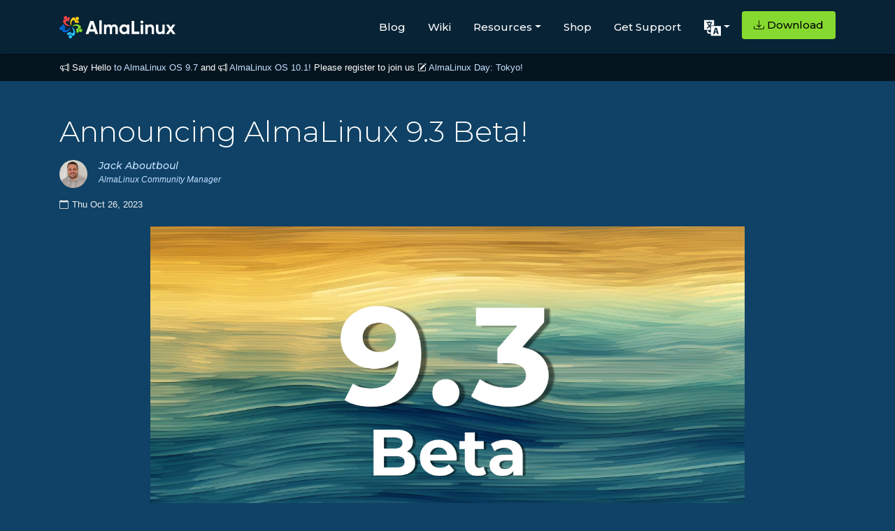

--- FILE ---
content_type: text/html; charset=utf-8
request_url: https://almalinux.org/blog/2023-10-26-announcing-93-beta/
body_size: 6072
content:
<!doctype html><html lang=en dir=ltr><head><meta property="og:title" content="Announcing AlmaLinux 9.3 Beta!"><meta property="og:description" content="
    
      AlmaLinux 9.3 Beta Now Available
Hello Community! The AlmaLinux OS Foundation is announcing the availability of AlmaLinux 9.3 Beta &ldquo;Shamrock Pampas Cat&rdquo; for all supported architectures:

Intel/AMD (x86_64)
ARM64 (aarch64)
IBM PowerPC (ppc64le)
IBM Z (s390x)

Beta ISOs are available at repo.almalinux.org.
As usual, a simple reminder, this is a BETA release. It should not be used for production installations. The provided upgrade instructions should not be used on production machines unless you don&rsquo;t mind if something breaks. Now if you wanna test this somehow, somewhere to see how things will work in 9.3 stable, you&rsquo;re on the right track.
    
  "><meta property="og:type" content="
    article
  "><meta property="og:url" content="https://almalinux.org/blog/2023-10-26-announcing-93-beta/"><meta property="og:image" content="/blog-images/23.10.26.93beta.jpg"><meta property="article:section" content="blog"><meta property="article:published_time" content="2023-10-26T00:00:00+00:00"><meta property="article:modified_time" content="2023-10-26T00:00:00+00:00"><meta charset=UTF-8><meta content="width=device-width,user-scalable=no,initial-scale=1,maximum-scale=1,minimum-scale=1" name=viewport><meta content="ie=edge" http-equiv=X-UA-Compatible><title>AlmaLinux OS - Forever-Free Enterprise-Grade Operating System</title>
<meta property="og:site_name" content="AlmaLinux OS"><meta name=description content="
    An Open Source, community owned and governed, forever-free enterprise Linux distribution."><meta name=robots content="index, follow, max-snippet:-1, max-image-preview:large, max-video-preview:-1"><meta name=facebook-domain-verification content="qld5gvzurj87hxsdu0825vt6z15nx8"><link rel=alternate type=application/rss+xml title="RSS Feed for AlmaLinux OS" href=/blog/index.xml><link rel=apple-touch-icon sizes=180x180 href=/fav/apple-touch-icon.png><link rel=icon type=image/png sizes=32x32 href=/fav/favicon-32x32.png><link rel=icon type=image/png sizes=16x16 href=/fav/favicon-16x16.png><link rel=manifest href=/fav/site.webmanifest><link rel=mask-icon href=/fav/safari-pinned-tab.svg color=#0069da><link rel="shortcut icon" href=/fav/favicon.ico><meta name=msapplication-TileColor content="#0069da"><meta name=msapplication-config content="/fav/browserconfig.xml"><meta name=theme-color content="#0f4266"><link rel=preconnect href=https://fonts.gstatic.com><link href="https://fonts.googleapis.com/css2?family=Montserrat:wght@300;400;500;600&amp;display=swap" rel=stylesheet><link rel=stylesheet href=https://cdn.jsdelivr.net/npm/bootstrap@4.3.1/dist/css/bootstrap.min.css integrity=sha384-ggOyR0iXCbMQv3Xipma34MD+dH/1fQ784/j6cY/iJTQUOhcWr7x9JvoRxT2MZw1T crossorigin=anonymous><link rel=stylesheet href=https://cdn.jsdelivr.net/npm/bootstrap-icons@1.11.3/font/bootstrap-icons.css><link rel=preconnect href=https://fonts.googleapis.com><link rel=preconnect href=https://fonts.gstatic.com crossorigin><link href="https://fonts.googleapis.com/css2?family=Montserrat:ital,wght@0,100;0,200;0,300;0,400;0,500;0,600;0,700;0,800;0,900;1,100;1,200;1,300;1,400;1,500;1,600;1,700;1,800;1,900&amp;display=swap" rel=stylesheet><link rel=stylesheet href=https://cdnjs.cloudflare.com/ajax/libs/font-awesome/4.7.0/css/font-awesome.min.css><style>body{background:#0f4266;color:#fefefe}a{color:#c4e1ff}.RSSFeedbtn{float:right;margin:20px 20px 0 0;width:180px;font-size:14px;padding:10px 0;font-weight:500;color:#fff;border-radius:5px;border:1px solid #831883;box-shadow:7px 4px 15px 4px #402442;background:#831883}</style><link rel=stylesheet href=/css/bundle.min.20c21dd42db39e7c474c5ac3c45f8dafc9ca6f438b3519f9f1b4de728adb9946.css integrity="sha256-IMId1C2znnxHTFrDxF+Nr8nKb0OLNRn58bTecorbmUY="></head><body><style>.navbar-dark .navbar-toggler-icon{background-image:url("data:image/svg+xml;charset=utf-8,%3Csvg xmlns='http://www.w3.org/2000/svg' fill='%23fff' viewBox='0 0 16 16'%3E%3Cpath d='M9.5 13a1.5 1.5 0 1 1-3 0 1.5 1.5 0 0 1 3 0zm0-5a1.5 1.5 0 1 1-3 0 1.5 1.5 0 0 1 3 0zm0-5a1.5 1.5 0 1 1-3 0 1.5 1.5 0 0 1 3 0z'/%3E%3C/svg%3E");border:none}.navbar-dark .navbar-toggler{border-color:transparent;color:#faf5f5}.navbar-toggler{border:0 solid transparent}</style><nav id=al-primary-navbar class="al-primary-navbar navbar p-0 sticky-top navbar-expand-lg navbar-dark flex-column with-motd"><div class="container my-3"><a class=navbar-brand href=/><img src=/images/logo.svg alt="AlmaLinux OS logo" width=165.93 height=32>
</a><button class=navbar-toggler type=button data-bs-toggle=collapse data-bs-target=#main-navbar aria-controls=main-navbar aria-expanded=false aria-label="Toggle navigation">
<span class=navbar-toggler-icon></span></button><div class="collapse navbar-collapse justify-content-end" id=main-navbar><ul class="navbar-nav mb-2 mb-lg-0"><li class=nav-item><a class=nav-link href=/blog style=margin-top:5px>Blog</a></li><li class=nav-item><a class=nav-link href=https://wiki.almalinux.org style=margin-top:5px>Wiki</a></li><li class="nav-item dropdown"><a class="nav-link dropdown-toggle" id=navbarDropResources data-toggle=dropdown aria-expanded=false style=margin-top:5px>Resources</a><ul class="dropdown-menu dropdown-menu-dark dropdown-menu-lg-start" aria-labelledby=navbarDropResources><li><a class=dropdown-item href=https://wiki.almalinux.org/documentation/migration-guide style=color:#f0f8ff>Migrate from CentOS 8</a></li><li><a class=dropdown-item href=/certification style=color:#f0f8ff>Certification</a><ul><li><a class="dropdown-nested dropdown-item" href=/certification/hardware-certification style=color:#f0f8ff>Hardware</a></li><li><a class="dropdown-item dropdown-nested" href=/certification/hardware-certification/hardware-certification-program style=color:#f0f8ff>Certification Program</a></li><li><a class="dropdown-item dropdown-nested" href=/certification/software-certification style=color:#f0f8ff>Software</a></li></ul></li><li><a class=dropdown-item href=/alesco style=color:#f0f8ff>ALESCo</a></li><li><a class=dropdown-item href=https://bugs.almalinux.org style=color:#f0f8ff>Report Bugs</a></li><li><a class=dropdown-item href=/members style=color:#f0f8ff>Membership</a></li><li><a class=dropdown-item href=/elevate style=color:#f0f8ff>ELevate</a></li><li><a class=dropdown-item href=https://lists.almalinux.org/ style=color:#f0f8ff>Mailing Lists</a></li><li><a class=dropdown-item href=https://openqa.almalinux.org/ style=color:#f0f8ff>openQA</a></li><li><a class=dropdown-item href=https://build.almalinux.org/ style=color:#f0f8ff>Build System</a></li><li><a class=dropdown-item href=/security style=color:#f0f8ff>Security</a></li><li><a class=dropdown-item href=https://events.almalinux.org/ style=color:#f0f8ff>SIGs, ALESCo and other events</a><ul><li><a class="dropdown-item dropdown-nested" href=/almalinux-day-tokyo-2026/ style=color:#f0f8ff>ALD Tokyo 2026</a></li><li><a class="dropdown-nested dropdown-item" href=/almalinux-day-vancouver-2025/ style=color:#f0f8ff>ALD Vancouver 2025</a></li><li><a class="dropdown-nested dropdown-item" href=/aldt-2024 style=color:#f0f8ff>ALD Tokyo 2024</a></li><li><a class="dropdown-item dropdown-nested" href=/almalinux-day-germany-2024/ style=color:#f0f8ff>ALD Germany 2024</a></li><li><a class="dropdown-item dropdown-nested" href=/aldt-2023 style=color:#f0f8ff>ALD Tokyo 2023</a></li></ul></li></ul></li><li class=nav-item><a class=nav-link href=https://shop.almalinux.org/ style=margin-top:5px>Shop</a></li><li class=nav-item><a class=nav-link href=/support style=margin-top:5px>Get Support</a></li><li class="nav-item dropdown ps-md-2"><button class="btn nav-link dropdown-toggle al-language-switch" id=navbarDropLanguages data-toggle=dropdown aria-expanded=false style=margin-top:3px>
<img src=/images/lang.svg alt=Language width=24 height=24></button><ul class="dropdown-menu dropdown-menu-dark dropdown-menu-lg-start" aria-labelledby=navbarDropLanguages><li><a class="dropdown-item al-language-link
active" href=/blog/2023-10-26-announcing-93-beta/ hreflang=en>English</a></li><li><a class="dropdown-item al-language-link" href=/ar/blog/2023-10-26-announcing-93-beta/ hreflang=en>العربية</a></li><li><a class="dropdown-item al-language-link" href=/ca/blog/2023-10-26-announcing-93-beta/ hreflang=en>Català</a></li><li><a class="dropdown-item al-language-link" href=/cs/blog/2023-10-26-announcing-93-beta/ hreflang=en>Česky</a></li><li><a class="dropdown-item al-language-link" href=/da/blog/2023-10-26-announcing-93-beta/ hreflang=en>Dansk</a></li><li><a class="dropdown-item al-language-link" href=/de/blog/2023-10-26-announcing-93-beta/ hreflang=en>Deutsch</a></li><li><a class="dropdown-item al-language-link" href=/el/blog/2023-10-26-announcing-93-beta/ hreflang=en>Ελληνικά</a></li><li><a class="dropdown-item al-language-link" href=/es/blog/2023-10-26-announcing-93-beta/ hreflang=en>Español</a></li><li><a class="dropdown-item al-language-link" href=/fa/blog/2023-10-26-announcing-93-beta/ hreflang=en>فارسى</a></li><li><a class="dropdown-item al-language-link" href=/fi/blog/2023-10-26-announcing-93-beta/ hreflang=en>Suomi</a></li><li><a class="dropdown-item al-language-link" href=/fr/blog/2023-10-26-announcing-93-beta/ hreflang=en>Français</a></li><li><a class="dropdown-item al-language-link" href=/he/blog/2023-10-26-announcing-93-beta/ hreflang=en>עברית</a></li><li><a class="dropdown-item al-language-link" href=/hu/blog/2023-10-26-announcing-93-beta/ hreflang=en>magyar</a></li><li><a class="dropdown-item al-language-link" href=/it/blog/2023-10-26-announcing-93-beta/ hreflang=en>Italiano</a></li><li><a class="dropdown-item al-language-link" href=/ja/blog/2023-10-26-announcing-93-beta/ hreflang=en>日本語</a></li><li><a class="dropdown-item al-language-link" href=/ko/blog/2023-10-26-announcing-93-beta/ hreflang=en>한국어</a></li><li><a class="dropdown-item al-language-link" href=/lt/blog/2023-10-26-announcing-93-beta/ hreflang=en>Lietuvių</a></li><li><a class="dropdown-item al-language-link" href=/lv/blog/2023-10-26-announcing-93-beta/ hreflang=en>latviešu</a></li><li><a class="dropdown-item al-language-link" href=/pl/blog/2023-10-26-announcing-93-beta/ hreflang=en>Polski</a></li><li><a class="dropdown-item al-language-link" href=/pt-br/blog/2023-10-26-announcing-93-beta/ hreflang=en>Português Brasileiro</a></li><li><a class="dropdown-item al-language-link" href=/pt/blog/2023-10-26-announcing-93-beta/ hreflang=en>Português</a></li><li><a class="dropdown-item al-language-link" href=/ru/blog/2023-10-26-announcing-93-beta/ hreflang=en>Русский</a></li><li><a class="dropdown-item al-language-link" href=/sk/blog/2023-10-26-announcing-93-beta/ hreflang=en>Slovensky</a></li><li><a class="dropdown-item al-language-link" href=/sv/blog/2023-10-26-announcing-93-beta/ hreflang=en>svenska</a></li><li><a class="dropdown-item al-language-link" href=/tr/blog/2023-10-26-announcing-93-beta/ hreflang=en>Türkçe</a></li><li><a class="dropdown-item al-language-link" href=/uk/blog/2023-10-26-announcing-93-beta/ hreflang=en>Українська</a></li><li><a class="dropdown-item al-language-link" href=/zh-hans/blog/2023-10-26-announcing-93-beta/ hreflang=en>简体中文</a></li><li><hr class=dropdown-divider></li><li class=al-translate-callout><a class="dropdown-item al-language-link" href=https://hosted.weblate.org/engage/almalinux/><i class="bi bi-pencil"></i>
Translate</a></li></ul></li><li class="nav-item ps-md-2"><a class="nav-link btn btn al-download-button" href=/get-almalinux><i class="bi bi-download pe-1 d-none d-xl-inline"></i>
Download</a></li></ul></div></div></nav><div id=al-motd dir=ltr data-nosnippet style=display:block;letter-spacing:0><div class="container pl-3"><div class=text><i class="bi bi-megaphone"></i> Say Hello
<a href=/blog/2025-11-17-almalinux_97_release/>to AlmaLinux OS 9.7</a>
and
<i class="bi bi-megaphone"></i>
<a href=/blog/2025-11-24-almalinux_101_release/>AlmaLinux OS 10.1!</a>
Please register to join us <i class="bi bi-pencil-square"></i>
<a href=/almalinux-day-tokyo-2026/>AlmaLinux Day: Tokyo!</a></div></div></div><div class=al-body-container style=margin:auto><section class=al-page-blog-post dir=ltr><div class="container py-5"><h1 class="al-section-title mb-3">Announcing AlmaLinux 9.3 Beta!</h1><article><div class=al-page-blog-author><div class="col d-flex align-items-start mb-3 mt-3 p-0"><img src=/users/jack.jpg class=rounded-circle alt=profile><div class=ml-3><h6 class=al-page-blog-author-name>Jack Aboutboul</h6><p class=al-page-blog-author-bio>AlmaLinux Community Manager</p></div></div></div><div class="al-article-date d-flex align-items-center pb-4" title dir=ltr><i class="bi bi-calendar pe-1"></i>
<span>Thu Oct 26, 2023</span></div><div class="al-article-content pb-5 al-wysiwyg"><div class=mx-auto style=max-width:850px><img style=max-width:100%;height:auto src=/blog-images/23.10.26.93beta.jpg></div><h1 id=almalinux-93-beta-now-available>AlmaLinux 9.3 Beta Now Available</h1><p>Hello Community! The AlmaLinux OS Foundation is announcing the availability of AlmaLinux 9.3 Beta &ldquo;Shamrock Pampas Cat&rdquo; for all supported architectures:</p><ul><li>Intel/AMD (x86_64)</li><li>ARM64 (aarch64)</li><li>IBM PowerPC (ppc64le)</li><li>IBM Z (s390x)</li></ul><p>Beta ISOs are available at <a href=https://repo.almalinux.org/almalinux/9.3-beta/isos/>repo.almalinux.org</a>.</p><p>As usual, a simple reminder, this is a <strong>BETA</strong> release. It should not be used for production installations. The provided upgrade instructions should not be used on production machines unless you don&rsquo;t mind if something breaks. Now if you wanna test this somehow, somewhere to see how things will work in 9.3 stable, you&rsquo;re on the right track.</p><p><img src=https://hackmd.io/_uploads/BkAyz9GZp.jpg alt></p><h2 id=release-notes-and-more-information>Release Notes and More Information</h2><p>The AlmaLinux 9.3 Beta aims to improve flexibility and reliability, as well as to enhance security across hybrid environments. This release continues simplifying automation and system management. Web console enhancements simplify management tasks. Additionally, users can configure health check actions for Podman containers and vsock devices in virtual machines. Application Streams updates provide developers with flexibility and customization options without affecting the platform&rsquo;s stability. The 9.3 Beta offers enhanced security and compliance. Additionaly, it provides enhanced flexibility, stability and reliability needed to support hybrid cloud innovation.</p><p>You can read more about this release by checking out the <a href=https://wiki.almalinux.org/release-notes/9.3-beta.html>Release Notes</a>.</p><h2 id=what-you-can-do-to-help>What you can do to help?</h2><p>Test, test, test. Your feedback is what helps make great production releases.</p><p>Please, report any bugs you may see on the <a href=https://bugs.almalinux.org/>Bug Tracker</a>. Also, pop into the <a href=https://chat.almalinux.org>AlmaLinux Community Chat</a> and join our Testing Channel, post a question on our <a href=https://forums.almalinux.org/c/devel/9-3-beta/29>9.3 Beta Forum</a>, on our AlmaLinux Community on <a href=https://reddit.com/r/almalinux>Reddit</a> or catch us on <a href=https://twitter.com/almalinux>Twitter</a>.</p><p>Please enjoy this Beta release, let us know what you think and stay tuned for more updates and announcements coming soon.</p><p><strong>Happy Testing!</strong></p></div></article><div class="al-blog-pagination mt-3"><a class=al-blog-previous-button href=/blog/2023-09-26-almalinux-jupyter/><span>« Previous</span>
</a><a class=al-blog-next-button href=/blog/2023-11-02-announcing-89-beta/><span>Next »</span></a></div></div></section></div><div class="container al-py-lg" style=max-width:90%><div class=row><div class=col-lg-6><img class=newsletter-img src=/images/newslettersignup.png alt="The migration paths when using ELevate"></div><div class=col-lg-6><h2 class=mb-2>Stay updated!</h2><h6 class=mb-4><p class=newsletter-div>Subscribe to our newsletter mailing list and never miss out on the latest in AlmaLinux OS news, and sign up for any other updates on lists.almalinux.org!</p></h6><div class=pt-1><a href=https://lists.almalinux.org/mailman3/lists/newsletters.lists.almalinux.org/ class="btn btn-primary al-community-cta">AlmaLinux Newsletter Signup</a></div></div></div></div><footer class=al-primary-footer><div class=container><div class=row><div class="col-12 col-md"><img src=/images/icon.svg alt="AlmaLinux OS icon" class=mb-3 height=64><div class="d-block mb-3">AlmaLinux OS Foundation</div><div>20791 Three Oaks Pkwy, #980<br>Estero, FL 33929</div><div><a href=mailto:hello@almalinux.org>hello@almalinux.org</a></div></div><div class="col-6 col-md"><h5>Resources</h5><ul class=list-unstyled><li><a href=https://wiki.almalinux.org>Wiki</a></li><li><a href=/certification>Certification</a></li><li><a href=/alesco>ALESCo</a></li><li><a href=https://github.com/AlmaLinux/>GitHub</a></li><li><a href=https://bugs.almalinux.org/>Bugs</a></li><li><a href=https://repo.almalinux.org/>Repository</a></li><li><a href=/get-almalinux>Downloads</a></li><li><a href=/members>Membership</a></li><li><a href=/elevate>ELevate</a></li><li><a href=/.well-known/security.txt>security.txt</a></li><li><a href=https://lists.almalinux.org/>Mailing Lists</a></li><li><a href=https://status.almalinux.org/>Status Page</a></li><li><a href=https://openqa.almalinux.org/>openQA</a></li><li><a href=https://build.almalinux.org/>Build System</a></li><li><a href=/security>Security</a></li></ul></div><div class="col-6 col-md"><h5>Community</h5><ul class=list-unstyled><li><a href=/support>Get Support</a></li><li><a href=https://chat.almalinux.org>Chat</a></li><li><a href=https://forums.almalinux.org/>Forums</a></li><li><a href=https://events.almalinux.org>SIG and ALESCo meetings</a></li><li><a href=https://www.reddit.com/r/AlmaLinux/>Reddit</a></li><li><a href=https://twitter.com/AlmaLinux>Twitter</a></li><li><a href=https://fosstodon.org/@almalinux rel=me>Mastodon</a></li><li><a href=https://www.facebook.com/AlmaLinux/>Facebook</a></li><li><a href=https://www.linkedin.com/company/almalinuxos/>LinkedIn</a></li><li><a href=ircs://irc.libera.chat:6697/almalinux>#almalinux IRC</a></li></ul></div><div class="col-6 col-md"><h5>Legal</h5><ul class=list-unstyled><li><a href=/p/legal-notice/>Legal Notice</a></li><li><a href=/p/privacy-policy/>Privacy Policy</a></li><li><a href=/p/terms-of-service/>Terms of Service</a></li><li><a href=/p/the-almalinux-os-licensing-policy/>Licensing Policy</a></li><li><a href=/p/the-almalinux-os-trademark-usage-policy/>Trademark Usage Policy</a></li><li><a href=/p/foundation-bylaws/>Foundation Bylaws</a></li><li><a href=/p/foundation-board-operations-and-ethics/>Board Operations and Code of Ethics</a></li><li><a href=/p/membership-committee/>Membership Committee</a></li></ul></div></div><div><p class=footer_tax_note>The AlmaLinux OS Foundation is a registered 501(c)(6) organization under US law
<a href=https://apps.irs.gov/app/eos/>(Tax ID 86-2791864)</a>.<br><br>Contributions to the foundation are typically not considered charitable contributions, and would not be tax deductible as such. Please contact your financial or tax advisor for specific guidance.</p></div></div></footer><script>var _paq=window._paq=window._paq||[];_paq.push(["trackPageView"]),_paq.push(["enableLinkTracking"]),function(){e="https://matomo.almalinux.org/",_paq.push(["setTrackerUrl",e+"matomo.php"]),_paq.push(["setSiteId","2"]);var e,n=document,t=n.createElement("script"),s=n.getElementsByTagName("script")[0];t.async=!0,t.src=e+"matomo.js",s.parentNode.insertBefore(t,s)}()</script><script src=https://code.jquery.com/jquery-3.3.1.slim.min.js integrity=sha384-q8i/X+965DzO0rT7abK41JStQIAqVgRVzpbzo5smXKp4YfRvH+8abtTE1Pi6jizo crossorigin=anonymous></script><script src=https://cdn.jsdelivr.net/npm/popper.js@1.14.7/dist/umd/popper.min.js integrity=sha384-UO2eT0CpHqdSJQ6hJty5KVphtPhzWj9WO1clHTMGa3JDZwrnQq4sF86dIHNDz0W1 crossorigin=anonymous></script><script src=https://cdn.jsdelivr.net/npm/bootstrap@4.3.1/dist/js/bootstrap.min.js integrity=sha384-JjSmVgyd0p3pXB1rRibZUAYoIIy6OrQ6VrjIEaFf/nJGzIxFDsf4x0xIM+B07jRM crossorigin=anonymous></script><script src=https://cdn.jsdelivr.net/npm/bootstrap@5.1.3/dist/js/bootstrap.bundle.min.js></script><script>window.addEventListener("DOMContentLoaded",()=>{document.getElementById("contributor").addEventListener("click",function(){const e=document.getElementById("al-contributor-info"),t=document.getElementById("al-mirror-info"),n=document.getElementById("al-sponsor-info");t.style.display="none",n.style.display="none",e.style.display==="none"|e.style.display==""?e.style.display="block":e.style.display="none"}),document.getElementById("mirror").addEventListener("click",function(){const e=document.getElementById("al-mirror-info"),t=document.getElementById("al-contributor-info"),n=document.getElementById("al-sponsor-info");t.style.display="none",n.style.display="none",e.style.display==="none"|e.style.display==""?e.style.display="block":e.style.display="none"}),document.getElementById("sponsor").addEventListener("click",function(){const e=document.getElementById("al-sponsor-info"),t=document.getElementById("al-mirror-info"),n=document.getElementById("al-contributor-info");n.style.display="none",t.style.display="none",e.style.display==="none"|e.style.display==""?e.style.display="block":e.style.display="none"})})</script></body></html>